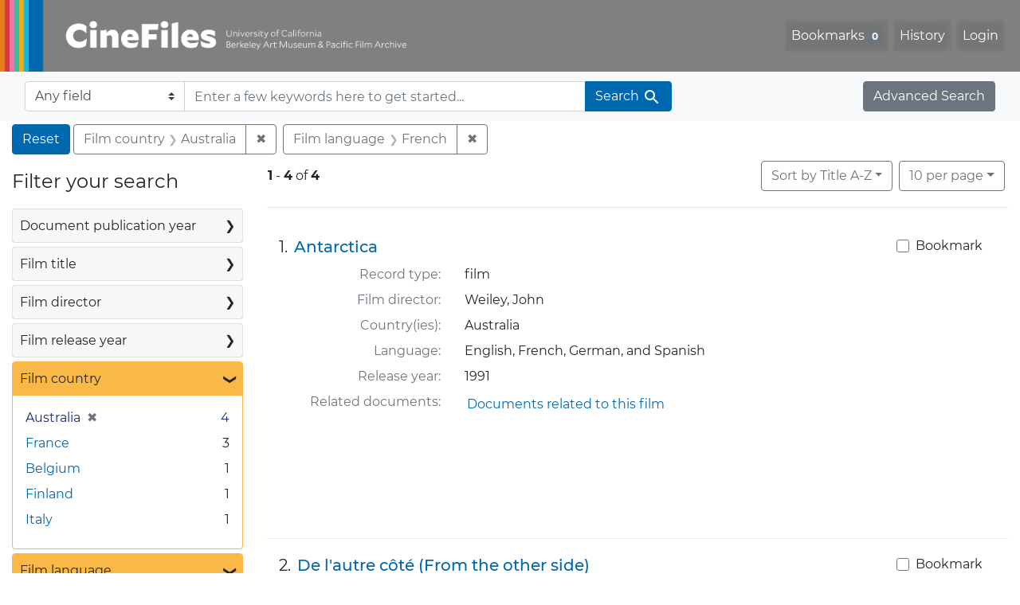

--- FILE ---
content_type: text/html; charset=utf-8
request_url: https://cinefiles.bampfa.berkeley.edu/catalog/range_limit?f%5Bfilm_country_ss%5D%5B%5D=Australia&f%5Bfilm_language_ss%5D%5B%5D=French&per_page=10&range_end=2002&range_field=film_year_i&range_start=1959&search_field=dummy_range
body_size: 888
content:
<ul class="facet-values list-unstyled ">
  <li><span class="facet-label"><a class="facet-select" rel="nofollow" href="/?f%5Bfilm_country_ss%5D%5B%5D=Australia&amp;f%5Bfilm_language_ss%5D%5B%5D=French&amp;per_page=10&amp;range%5Bfilm_year_i%5D%5Bbegin%5D=1959&amp;range%5Bfilm_year_i%5D%5Bend%5D=1959&amp;range_end=2002&amp;range_field=film_year_i&amp;range_start=1959&amp;search_field=dummy_range"><span class="single" data-blrl-single="1959">1959</span></a></span><span class="facet-count">1<span class="sr-only"> objects</span></span></li><li><span class="facet-label"><a class="facet-select" rel="nofollow" href="/?f%5Bfilm_country_ss%5D%5B%5D=Australia&amp;f%5Bfilm_language_ss%5D%5B%5D=French&amp;per_page=10&amp;range%5Bfilm_year_i%5D%5Bbegin%5D=1960&amp;range%5Bfilm_year_i%5D%5Bend%5D=1964&amp;range_end=2002&amp;range_field=film_year_i&amp;range_start=1959&amp;search_field=dummy_range"><span class="from" data-blrl-begin="1960">1960</span> to <span class="to" data-blrl-end="1964">1964</span></a></span><span class="facet-count">0<span class="sr-only"> objects</span></span></li><li><span class="facet-label"><a class="facet-select" rel="nofollow" href="/?f%5Bfilm_country_ss%5D%5B%5D=Australia&amp;f%5Bfilm_language_ss%5D%5B%5D=French&amp;per_page=10&amp;range%5Bfilm_year_i%5D%5Bbegin%5D=1965&amp;range%5Bfilm_year_i%5D%5Bend%5D=1969&amp;range_end=2002&amp;range_field=film_year_i&amp;range_start=1959&amp;search_field=dummy_range"><span class="from" data-blrl-begin="1965">1965</span> to <span class="to" data-blrl-end="1969">1969</span></a></span><span class="facet-count">0<span class="sr-only"> objects</span></span></li><li><span class="facet-label"><a class="facet-select" rel="nofollow" href="/?f%5Bfilm_country_ss%5D%5B%5D=Australia&amp;f%5Bfilm_language_ss%5D%5B%5D=French&amp;per_page=10&amp;range%5Bfilm_year_i%5D%5Bbegin%5D=1970&amp;range%5Bfilm_year_i%5D%5Bend%5D=1974&amp;range_end=2002&amp;range_field=film_year_i&amp;range_start=1959&amp;search_field=dummy_range"><span class="from" data-blrl-begin="1970">1970</span> to <span class="to" data-blrl-end="1974">1974</span></a></span><span class="facet-count">0<span class="sr-only"> objects</span></span></li><li><span class="facet-label"><a class="facet-select" rel="nofollow" href="/?f%5Bfilm_country_ss%5D%5B%5D=Australia&amp;f%5Bfilm_language_ss%5D%5B%5D=French&amp;per_page=10&amp;range%5Bfilm_year_i%5D%5Bbegin%5D=1975&amp;range%5Bfilm_year_i%5D%5Bend%5D=1979&amp;range_end=2002&amp;range_field=film_year_i&amp;range_start=1959&amp;search_field=dummy_range"><span class="from" data-blrl-begin="1975">1975</span> to <span class="to" data-blrl-end="1979">1979</span></a></span><span class="facet-count">0<span class="sr-only"> objects</span></span></li><li><span class="facet-label"><a class="facet-select" rel="nofollow" href="/?f%5Bfilm_country_ss%5D%5B%5D=Australia&amp;f%5Bfilm_language_ss%5D%5B%5D=French&amp;per_page=10&amp;range%5Bfilm_year_i%5D%5Bbegin%5D=1980&amp;range%5Bfilm_year_i%5D%5Bend%5D=1984&amp;range_end=2002&amp;range_field=film_year_i&amp;range_start=1959&amp;search_field=dummy_range"><span class="from" data-blrl-begin="1980">1980</span> to <span class="to" data-blrl-end="1984">1984</span></a></span><span class="facet-count">0<span class="sr-only"> objects</span></span></li><li><span class="facet-label"><a class="facet-select" rel="nofollow" href="/?f%5Bfilm_country_ss%5D%5B%5D=Australia&amp;f%5Bfilm_language_ss%5D%5B%5D=French&amp;per_page=10&amp;range%5Bfilm_year_i%5D%5Bbegin%5D=1985&amp;range%5Bfilm_year_i%5D%5Bend%5D=1989&amp;range_end=2002&amp;range_field=film_year_i&amp;range_start=1959&amp;search_field=dummy_range"><span class="from" data-blrl-begin="1985">1985</span> to <span class="to" data-blrl-end="1989">1989</span></a></span><span class="facet-count">0<span class="sr-only"> objects</span></span></li><li><span class="facet-label"><a class="facet-select" rel="nofollow" href="/?f%5Bfilm_country_ss%5D%5B%5D=Australia&amp;f%5Bfilm_language_ss%5D%5B%5D=French&amp;per_page=10&amp;range%5Bfilm_year_i%5D%5Bbegin%5D=1990&amp;range%5Bfilm_year_i%5D%5Bend%5D=1994&amp;range_end=2002&amp;range_field=film_year_i&amp;range_start=1959&amp;search_field=dummy_range"><span class="from" data-blrl-begin="1990">1990</span> to <span class="to" data-blrl-end="1994">1994</span></a></span><span class="facet-count">2<span class="sr-only"> objects</span></span></li><li><span class="facet-label"><a class="facet-select" rel="nofollow" href="/?f%5Bfilm_country_ss%5D%5B%5D=Australia&amp;f%5Bfilm_language_ss%5D%5B%5D=French&amp;per_page=10&amp;range%5Bfilm_year_i%5D%5Bbegin%5D=1995&amp;range%5Bfilm_year_i%5D%5Bend%5D=1999&amp;range_end=2002&amp;range_field=film_year_i&amp;range_start=1959&amp;search_field=dummy_range"><span class="from" data-blrl-begin="1995">1995</span> to <span class="to" data-blrl-end="1999">1999</span></a></span><span class="facet-count">0<span class="sr-only"> objects</span></span></li><li><span class="facet-label"><a class="facet-select" rel="nofollow" href="/?f%5Bfilm_country_ss%5D%5B%5D=Australia&amp;f%5Bfilm_language_ss%5D%5B%5D=French&amp;per_page=10&amp;range%5Bfilm_year_i%5D%5Bbegin%5D=2000&amp;range%5Bfilm_year_i%5D%5Bend%5D=2002&amp;range_end=2002&amp;range_field=film_year_i&amp;range_start=1959&amp;search_field=dummy_range"><span class="from" data-blrl-begin="2000">2000</span> to <span class="to" data-blrl-end="2002">2002</span></a></span><span class="facet-count">1<span class="sr-only"> objects</span></span></li>
</ul>

